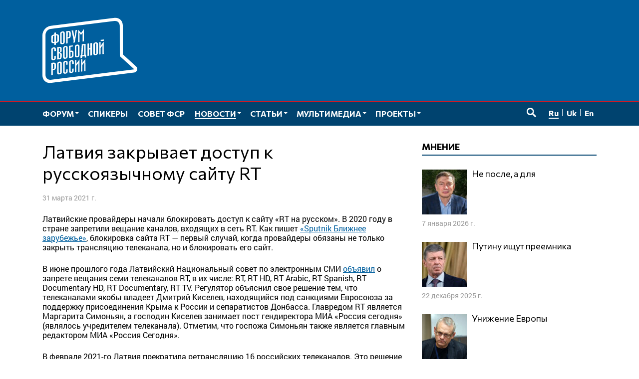

--- FILE ---
content_type: text/html; charset=UTF-8
request_url: https://www.forumfreerussia.org/news/2021-03-31/latviya-zakryvaet-dostup-k-russkoyazychnomu-sajtu-rt
body_size: 14462
content:
<!doctype html>
<html class="no-js" lang="ru-RU" xmlns:fb="http://ogp.me/ns/fb#" xmlns:og="http://ogp.me/ns#" >
<head>
	<meta charset="UTF-8">
	<meta name="viewport" content="width=device-width, initial-scale=1">
	<link rel="profile" href="http://gmpg.org/xfn/11">
	<title>Латвия закрывает доступ к русскоязычному сайту RT &#8212; Форум свободной России</title>
<meta name='robots' content='max-image-preview:large' />
	<meta name="twitter:card" content="summary">
	<meta name="twitter:site" content="@forumfreerussia">
	<meta name="twitter:creator" content="@forumfreerussia">
	<meta name="twitter:title" content="Латвия закрывает доступ к русскоязычному сайту RT"/>
	<meta name="twitter:image" content="https://www.forumfreerussia.org/wp-content/themes/forumfreerussia2018/img/forumfreerussia.png"/>
	<meta name="twitter:url" content="https://www.forumfreerussia.org/news/2021-03-31/latviya-zakryvaet-dostup-k-russkoyazychnomu-sajtu-rt"/>
	<meta name="twitter:description" content="Латвийские провайдеры начали блокировать доступ к сайту «RT на русском». В 2020 году в стране запретили вещание каналов, входящих в сеть RT. Как пишет «Sputnik…"/>
	<meta name="twitter:widgets:csp" content="on">
	<meta property="fb:admins" content="653401831466013"/>
	<meta property="og:title" content="Латвия закрывает доступ к русскоязычному сайту RT"/>
	<meta property="og:type" content="article"/>
	<meta property="og:image" content="https://www.forumfreerussia.org/wp-content/themes/forumfreerussia2018/img/forumfreerussia.png"/>
	<meta property="og:image:width"		content="600" />
	<meta property="og:image:height"		content="315" />
	<meta property="og:url" content="https://www.forumfreerussia.org/news/2021-03-31/latviya-zakryvaet-dostup-k-russkoyazychnomu-sajtu-rt"/>
	<meta property="og:site_name" content="Форум свободной России"/>
	<meta property="og:description" content="Латвийские провайдеры начали блокировать доступ к сайту «RT на русском». В 2020 году в стране запретили вещание каналов, входящих в сеть RT. Как пишет «Sputnik…"/>
<style id='wp-img-auto-sizes-contain-inline-css' type='text/css'>
img:is([sizes=auto i],[sizes^="auto," i]){contain-intrinsic-size:3000px 1500px}
/*# sourceURL=wp-img-auto-sizes-contain-inline-css */
</style>
<link rel='stylesheet' id='fotorama.css-css' href='https://www.forumfreerussia.org/wp-content/plugins/fotorama/fotorama.css?ver=6.9' type='text/css' media='all' />
<link rel='stylesheet' id='fotorama-wp.css-css' href='https://www.forumfreerussia.org/wp-content/plugins/fotorama/fotorama-wp.css?ver=6.9' type='text/css' media='all' />
<link rel='stylesheet' id='sgr-css' href='https://www.forumfreerussia.org/wp-content/plugins/simple-google-recaptcha/sgr.css?ver=1663415546' type='text/css' media='all' />
<style id='wp-block-library-inline-css' type='text/css'>
:root{--wp-block-synced-color:#7a00df;--wp-block-synced-color--rgb:122,0,223;--wp-bound-block-color:var(--wp-block-synced-color);--wp-editor-canvas-background:#ddd;--wp-admin-theme-color:#007cba;--wp-admin-theme-color--rgb:0,124,186;--wp-admin-theme-color-darker-10:#006ba1;--wp-admin-theme-color-darker-10--rgb:0,107,160.5;--wp-admin-theme-color-darker-20:#005a87;--wp-admin-theme-color-darker-20--rgb:0,90,135;--wp-admin-border-width-focus:2px}@media (min-resolution:192dpi){:root{--wp-admin-border-width-focus:1.5px}}.wp-element-button{cursor:pointer}:root .has-very-light-gray-background-color{background-color:#eee}:root .has-very-dark-gray-background-color{background-color:#313131}:root .has-very-light-gray-color{color:#eee}:root .has-very-dark-gray-color{color:#313131}:root .has-vivid-green-cyan-to-vivid-cyan-blue-gradient-background{background:linear-gradient(135deg,#00d084,#0693e3)}:root .has-purple-crush-gradient-background{background:linear-gradient(135deg,#34e2e4,#4721fb 50%,#ab1dfe)}:root .has-hazy-dawn-gradient-background{background:linear-gradient(135deg,#faaca8,#dad0ec)}:root .has-subdued-olive-gradient-background{background:linear-gradient(135deg,#fafae1,#67a671)}:root .has-atomic-cream-gradient-background{background:linear-gradient(135deg,#fdd79a,#004a59)}:root .has-nightshade-gradient-background{background:linear-gradient(135deg,#330968,#31cdcf)}:root .has-midnight-gradient-background{background:linear-gradient(135deg,#020381,#2874fc)}:root{--wp--preset--font-size--normal:16px;--wp--preset--font-size--huge:42px}.has-regular-font-size{font-size:1em}.has-larger-font-size{font-size:2.625em}.has-normal-font-size{font-size:var(--wp--preset--font-size--normal)}.has-huge-font-size{font-size:var(--wp--preset--font-size--huge)}.has-text-align-center{text-align:center}.has-text-align-left{text-align:left}.has-text-align-right{text-align:right}.has-fit-text{white-space:nowrap!important}#end-resizable-editor-section{display:none}.aligncenter{clear:both}.items-justified-left{justify-content:flex-start}.items-justified-center{justify-content:center}.items-justified-right{justify-content:flex-end}.items-justified-space-between{justify-content:space-between}.screen-reader-text{border:0;clip-path:inset(50%);height:1px;margin:-1px;overflow:hidden;padding:0;position:absolute;width:1px;word-wrap:normal!important}.screen-reader-text:focus{background-color:#ddd;clip-path:none;color:#444;display:block;font-size:1em;height:auto;left:5px;line-height:normal;padding:15px 23px 14px;text-decoration:none;top:5px;width:auto;z-index:100000}html :where(.has-border-color){border-style:solid}html :where([style*=border-top-color]){border-top-style:solid}html :where([style*=border-right-color]){border-right-style:solid}html :where([style*=border-bottom-color]){border-bottom-style:solid}html :where([style*=border-left-color]){border-left-style:solid}html :where([style*=border-width]){border-style:solid}html :where([style*=border-top-width]){border-top-style:solid}html :where([style*=border-right-width]){border-right-style:solid}html :where([style*=border-bottom-width]){border-bottom-style:solid}html :where([style*=border-left-width]){border-left-style:solid}html :where(img[class*=wp-image-]){height:auto;max-width:100%}:where(figure){margin:0 0 1em}html :where(.is-position-sticky){--wp-admin--admin-bar--position-offset:var(--wp-admin--admin-bar--height,0px)}@media screen and (max-width:600px){html :where(.is-position-sticky){--wp-admin--admin-bar--position-offset:0px}}

/*# sourceURL=wp-block-library-inline-css */
</style><style id='global-styles-inline-css' type='text/css'>
:root{--wp--preset--aspect-ratio--square: 1;--wp--preset--aspect-ratio--4-3: 4/3;--wp--preset--aspect-ratio--3-4: 3/4;--wp--preset--aspect-ratio--3-2: 3/2;--wp--preset--aspect-ratio--2-3: 2/3;--wp--preset--aspect-ratio--16-9: 16/9;--wp--preset--aspect-ratio--9-16: 9/16;--wp--preset--color--black: #000000;--wp--preset--color--cyan-bluish-gray: #abb8c3;--wp--preset--color--white: #ffffff;--wp--preset--color--pale-pink: #f78da7;--wp--preset--color--vivid-red: #cf2e2e;--wp--preset--color--luminous-vivid-orange: #ff6900;--wp--preset--color--luminous-vivid-amber: #fcb900;--wp--preset--color--light-green-cyan: #7bdcb5;--wp--preset--color--vivid-green-cyan: #00d084;--wp--preset--color--pale-cyan-blue: #8ed1fc;--wp--preset--color--vivid-cyan-blue: #0693e3;--wp--preset--color--vivid-purple: #9b51e0;--wp--preset--gradient--vivid-cyan-blue-to-vivid-purple: linear-gradient(135deg,rgb(6,147,227) 0%,rgb(155,81,224) 100%);--wp--preset--gradient--light-green-cyan-to-vivid-green-cyan: linear-gradient(135deg,rgb(122,220,180) 0%,rgb(0,208,130) 100%);--wp--preset--gradient--luminous-vivid-amber-to-luminous-vivid-orange: linear-gradient(135deg,rgb(252,185,0) 0%,rgb(255,105,0) 100%);--wp--preset--gradient--luminous-vivid-orange-to-vivid-red: linear-gradient(135deg,rgb(255,105,0) 0%,rgb(207,46,46) 100%);--wp--preset--gradient--very-light-gray-to-cyan-bluish-gray: linear-gradient(135deg,rgb(238,238,238) 0%,rgb(169,184,195) 100%);--wp--preset--gradient--cool-to-warm-spectrum: linear-gradient(135deg,rgb(74,234,220) 0%,rgb(151,120,209) 20%,rgb(207,42,186) 40%,rgb(238,44,130) 60%,rgb(251,105,98) 80%,rgb(254,248,76) 100%);--wp--preset--gradient--blush-light-purple: linear-gradient(135deg,rgb(255,206,236) 0%,rgb(152,150,240) 100%);--wp--preset--gradient--blush-bordeaux: linear-gradient(135deg,rgb(254,205,165) 0%,rgb(254,45,45) 50%,rgb(107,0,62) 100%);--wp--preset--gradient--luminous-dusk: linear-gradient(135deg,rgb(255,203,112) 0%,rgb(199,81,192) 50%,rgb(65,88,208) 100%);--wp--preset--gradient--pale-ocean: linear-gradient(135deg,rgb(255,245,203) 0%,rgb(182,227,212) 50%,rgb(51,167,181) 100%);--wp--preset--gradient--electric-grass: linear-gradient(135deg,rgb(202,248,128) 0%,rgb(113,206,126) 100%);--wp--preset--gradient--midnight: linear-gradient(135deg,rgb(2,3,129) 0%,rgb(40,116,252) 100%);--wp--preset--font-size--small: 13px;--wp--preset--font-size--medium: 20px;--wp--preset--font-size--large: 36px;--wp--preset--font-size--x-large: 42px;--wp--preset--spacing--20: 0.44rem;--wp--preset--spacing--30: 0.67rem;--wp--preset--spacing--40: 1rem;--wp--preset--spacing--50: 1.5rem;--wp--preset--spacing--60: 2.25rem;--wp--preset--spacing--70: 3.38rem;--wp--preset--spacing--80: 5.06rem;--wp--preset--shadow--natural: 6px 6px 9px rgba(0, 0, 0, 0.2);--wp--preset--shadow--deep: 12px 12px 50px rgba(0, 0, 0, 0.4);--wp--preset--shadow--sharp: 6px 6px 0px rgba(0, 0, 0, 0.2);--wp--preset--shadow--outlined: 6px 6px 0px -3px rgb(255, 255, 255), 6px 6px rgb(0, 0, 0);--wp--preset--shadow--crisp: 6px 6px 0px rgb(0, 0, 0);}:where(.is-layout-flex){gap: 0.5em;}:where(.is-layout-grid){gap: 0.5em;}body .is-layout-flex{display: flex;}.is-layout-flex{flex-wrap: wrap;align-items: center;}.is-layout-flex > :is(*, div){margin: 0;}body .is-layout-grid{display: grid;}.is-layout-grid > :is(*, div){margin: 0;}:where(.wp-block-columns.is-layout-flex){gap: 2em;}:where(.wp-block-columns.is-layout-grid){gap: 2em;}:where(.wp-block-post-template.is-layout-flex){gap: 1.25em;}:where(.wp-block-post-template.is-layout-grid){gap: 1.25em;}.has-black-color{color: var(--wp--preset--color--black) !important;}.has-cyan-bluish-gray-color{color: var(--wp--preset--color--cyan-bluish-gray) !important;}.has-white-color{color: var(--wp--preset--color--white) !important;}.has-pale-pink-color{color: var(--wp--preset--color--pale-pink) !important;}.has-vivid-red-color{color: var(--wp--preset--color--vivid-red) !important;}.has-luminous-vivid-orange-color{color: var(--wp--preset--color--luminous-vivid-orange) !important;}.has-luminous-vivid-amber-color{color: var(--wp--preset--color--luminous-vivid-amber) !important;}.has-light-green-cyan-color{color: var(--wp--preset--color--light-green-cyan) !important;}.has-vivid-green-cyan-color{color: var(--wp--preset--color--vivid-green-cyan) !important;}.has-pale-cyan-blue-color{color: var(--wp--preset--color--pale-cyan-blue) !important;}.has-vivid-cyan-blue-color{color: var(--wp--preset--color--vivid-cyan-blue) !important;}.has-vivid-purple-color{color: var(--wp--preset--color--vivid-purple) !important;}.has-black-background-color{background-color: var(--wp--preset--color--black) !important;}.has-cyan-bluish-gray-background-color{background-color: var(--wp--preset--color--cyan-bluish-gray) !important;}.has-white-background-color{background-color: var(--wp--preset--color--white) !important;}.has-pale-pink-background-color{background-color: var(--wp--preset--color--pale-pink) !important;}.has-vivid-red-background-color{background-color: var(--wp--preset--color--vivid-red) !important;}.has-luminous-vivid-orange-background-color{background-color: var(--wp--preset--color--luminous-vivid-orange) !important;}.has-luminous-vivid-amber-background-color{background-color: var(--wp--preset--color--luminous-vivid-amber) !important;}.has-light-green-cyan-background-color{background-color: var(--wp--preset--color--light-green-cyan) !important;}.has-vivid-green-cyan-background-color{background-color: var(--wp--preset--color--vivid-green-cyan) !important;}.has-pale-cyan-blue-background-color{background-color: var(--wp--preset--color--pale-cyan-blue) !important;}.has-vivid-cyan-blue-background-color{background-color: var(--wp--preset--color--vivid-cyan-blue) !important;}.has-vivid-purple-background-color{background-color: var(--wp--preset--color--vivid-purple) !important;}.has-black-border-color{border-color: var(--wp--preset--color--black) !important;}.has-cyan-bluish-gray-border-color{border-color: var(--wp--preset--color--cyan-bluish-gray) !important;}.has-white-border-color{border-color: var(--wp--preset--color--white) !important;}.has-pale-pink-border-color{border-color: var(--wp--preset--color--pale-pink) !important;}.has-vivid-red-border-color{border-color: var(--wp--preset--color--vivid-red) !important;}.has-luminous-vivid-orange-border-color{border-color: var(--wp--preset--color--luminous-vivid-orange) !important;}.has-luminous-vivid-amber-border-color{border-color: var(--wp--preset--color--luminous-vivid-amber) !important;}.has-light-green-cyan-border-color{border-color: var(--wp--preset--color--light-green-cyan) !important;}.has-vivid-green-cyan-border-color{border-color: var(--wp--preset--color--vivid-green-cyan) !important;}.has-pale-cyan-blue-border-color{border-color: var(--wp--preset--color--pale-cyan-blue) !important;}.has-vivid-cyan-blue-border-color{border-color: var(--wp--preset--color--vivid-cyan-blue) !important;}.has-vivid-purple-border-color{border-color: var(--wp--preset--color--vivid-purple) !important;}.has-vivid-cyan-blue-to-vivid-purple-gradient-background{background: var(--wp--preset--gradient--vivid-cyan-blue-to-vivid-purple) !important;}.has-light-green-cyan-to-vivid-green-cyan-gradient-background{background: var(--wp--preset--gradient--light-green-cyan-to-vivid-green-cyan) !important;}.has-luminous-vivid-amber-to-luminous-vivid-orange-gradient-background{background: var(--wp--preset--gradient--luminous-vivid-amber-to-luminous-vivid-orange) !important;}.has-luminous-vivid-orange-to-vivid-red-gradient-background{background: var(--wp--preset--gradient--luminous-vivid-orange-to-vivid-red) !important;}.has-very-light-gray-to-cyan-bluish-gray-gradient-background{background: var(--wp--preset--gradient--very-light-gray-to-cyan-bluish-gray) !important;}.has-cool-to-warm-spectrum-gradient-background{background: var(--wp--preset--gradient--cool-to-warm-spectrum) !important;}.has-blush-light-purple-gradient-background{background: var(--wp--preset--gradient--blush-light-purple) !important;}.has-blush-bordeaux-gradient-background{background: var(--wp--preset--gradient--blush-bordeaux) !important;}.has-luminous-dusk-gradient-background{background: var(--wp--preset--gradient--luminous-dusk) !important;}.has-pale-ocean-gradient-background{background: var(--wp--preset--gradient--pale-ocean) !important;}.has-electric-grass-gradient-background{background: var(--wp--preset--gradient--electric-grass) !important;}.has-midnight-gradient-background{background: var(--wp--preset--gradient--midnight) !important;}.has-small-font-size{font-size: var(--wp--preset--font-size--small) !important;}.has-medium-font-size{font-size: var(--wp--preset--font-size--medium) !important;}.has-large-font-size{font-size: var(--wp--preset--font-size--large) !important;}.has-x-large-font-size{font-size: var(--wp--preset--font-size--x-large) !important;}
/*# sourceURL=global-styles-inline-css */
</style>

<style id='classic-theme-styles-inline-css' type='text/css'>
/*! This file is auto-generated */
.wp-block-button__link{color:#fff;background-color:#32373c;border-radius:9999px;box-shadow:none;text-decoration:none;padding:calc(.667em + 2px) calc(1.333em + 2px);font-size:1.125em}.wp-block-file__button{background:#32373c;color:#fff;text-decoration:none}
/*# sourceURL=/wp-includes/css/classic-themes.min.css */
</style>
<link rel='stylesheet' id='responsive-lightbox-nivo-css' href='https://www.forumfreerussia.org/wp-content/plugins/responsive-lightbox/assets/nivo/nivo-lightbox.min.css?ver=1.3.1' type='text/css' media='all' />
<link rel='stylesheet' id='responsive-lightbox-nivo-default-css' href='https://www.forumfreerussia.org/wp-content/plugins/responsive-lightbox/assets/nivo/themes/default/default.css?ver=1.3.1' type='text/css' media='all' />
<link rel='stylesheet' id='wp-polls-css' href='https://www.forumfreerussia.org/wp-content/plugins/wp-polls/polls-css.css?ver=2.77.3' type='text/css' media='all' />
<style id='wp-polls-inline-css' type='text/css'>
.wp-polls .pollbar {
	margin: 1px;
	font-size: 14px;
	line-height: 16px;
	height: 16px;
	background: #005f9e;
	border: 1px solid #005f9e;
}

/*# sourceURL=wp-polls-inline-css */
</style>
<link rel='stylesheet' id='forumfreerussia-style-css' href='https://www.forumfreerussia.org/wp-content/themes/forumfreerussia2018/style.css?ver=20240113' type='text/css' media='all' />
<script type="text/javascript" src="https://www.forumfreerussia.org/wp-content/themes/forumfreerussia2018/js/jquery.min.js?ver=1.12.4" id="jquery-js"></script>
<script type="text/javascript" src="https://www.forumfreerussia.org/wp-content/plugins/fotorama/fotorama.js?ver=6.9" id="fotorama.js-js"></script>
<script type="text/javascript" src="https://www.forumfreerussia.org/wp-content/plugins/fotoramaDefaults.js?ver=6.9" id="fotoramaDefaults.js-js"></script>
<script type="text/javascript" src="https://www.forumfreerussia.org/wp-content/plugins/fotorama/fotorama-wp.js?ver=6.9" id="fotorama-wp.js-js"></script>
<script type="text/javascript" id="sgr-js-extra">
/* <![CDATA[ */
var sgr = {"sgr_site_key":"6LfiIToUAAAAAKyUkXl4UkFiCkSU1na6t0lgs7AA"};
//# sourceURL=sgr-js-extra
/* ]]> */
</script>
<script type="text/javascript" src="https://www.forumfreerussia.org/wp-content/plugins/simple-google-recaptcha/sgr.js?ver=1663415546" id="sgr-js"></script>
<script type="text/javascript" src="https://www.forumfreerussia.org/wp-content/plugins/responsive-lightbox/assets/nivo/nivo-lightbox.min.js?ver=1.3.1" id="responsive-lightbox-nivo-js"></script>
<script type="text/javascript" src="https://www.forumfreerussia.org/wp-includes/js/underscore.min.js?ver=1.13.7" id="underscore-js"></script>
<script type="text/javascript" src="https://www.forumfreerussia.org/wp-content/plugins/responsive-lightbox/assets/infinitescroll/infinite-scroll.pkgd.min.js?ver=4.0.1" id="responsive-lightbox-infinite-scroll-js"></script>
<script type="text/javascript" id="responsive-lightbox-js-before">
/* <![CDATA[ */
var rlArgs = {"script":"nivo","selector":"lightbox","customEvents":"","activeGalleries":true,"effect":"fade","clickOverlayToClose":true,"keyboardNav":true,"errorMessage":"The requested content cannot be loaded. Please try again later.","woocommerce_gallery":false,"ajaxurl":"https:\/\/www.forumfreerussia.org\/wp-admin\/admin-ajax.php","nonce":"01223324e7","preview":false,"postId":24730,"scriptExtension":false};

//# sourceURL=responsive-lightbox-js-before
/* ]]> */
</script>
<script type="text/javascript" src="https://www.forumfreerussia.org/wp-content/plugins/responsive-lightbox/js/front.js?ver=2.5.5" id="responsive-lightbox-js"></script>
<link rel="icon" href="https://www.forumfreerussia.org/wp-content/uploads/2023/03/cropped-site-icon-90x90.png" sizes="32x32" />
<link rel="icon" href="https://www.forumfreerussia.org/wp-content/uploads/2023/03/cropped-site-icon-250x250.png" sizes="192x192" />
<link rel="apple-touch-icon" href="https://www.forumfreerussia.org/wp-content/uploads/2023/03/cropped-site-icon-250x250.png" />
<meta name="msapplication-TileImage" content="https://www.forumfreerussia.org/wp-content/uploads/2023/03/cropped-site-icon-355x355.png" />
</head>

<body class="wp-singular post-template-default single single-post postid-24730 single-format-standard wp-theme-forumfreerussia2018">
	<!-- Global site tag (gtag.js) - Google Analytics -->
	<script async
	src="https://www.googletagmanager.com/gtag/js?id=UA-129547895-1"></script>
	<script>
	  window.dataLayer = window.dataLayer || [];
	  function gtag(){dataLayer.push(arguments);}
	  gtag('js', new Date());

	  gtag('config', 'UA-129547895-1');
	</script>
	<a class="skip-link screen-reader-text" href="#content">Перейти к содержимому</a>
	<span id="svgs" aria-hidden="true" style="display:block;width:0;height:0;overflow:hidden;">
			<svg version="1.1" id="ffr-logo_svg" xmlns="http://www.w3.org/2000/svg" xmlns:xlink="http://www.w3.org/1999/xlink" x="0" y="0" viewBox="0 0 390.1 268.4" xml:space="preserve"><style>.st0{fill:#fff}</style><g id="Слой_2_1_"><g id="Слой_1-2"><path class="st0" d="M318 33c0-12.3-9.7-21.2-21.6-19.7L34 46c-11.9 1.5-21.4 12.6-21.4 24.9v164.5c0 12.3 9.7 21.2 21.6 19.7l252.5-31.4 91.2-11.4-46.2-42.1-13.5-12.4v-1.6L318 33zM34 268.2c-18.8 2.3-34-11.5-34-31.1V72.6C0 53 15.3 35.3 34.1 32.9L296.6.3c18.8-2.3 34 11.5 34 31v119.2l55.1 50.3c9 8.2 3.5 23.1-9.5 24.7l-81.6 10.1L34 268.2z"/><defs><path id="SVGID_1_" d="M318 33c0-12.3-9.7-21.2-21.6-19.7L34 46c-11.9 1.5-21.4 12.6-21.4 24.9v164.5c0 12.3 9.7 21.2 21.6 19.7l252.5-31.4 91.2-11.4-46.2-42.1-13.5-12.4v-1.6L318 33zM34 268.2c-18.8 2.3-34-11.5-34-31.1V72.6C0 53 15.3 35.3 34.1 32.9L296.6.3c18.8-2.3 34 11.5 34 31v119.2l55.1 50.3c9 8.2 3.5 23.1-9.5 24.7l-81.6 10.1L34 268.2z"/></defs><clipPath id="SVGID_2_"><use xlink:href="#SVGID_1_" overflow="visible"/></clipPath><path class="st0" d="M170.5 46.6v50.6l-5.4.7c0-4.7.1-30.6.2-31.7l.2-4.9-6.7 9.1-6.8-7.2.2 4.5c0 1.2.2 27.7.2 31.9l-5.4.7V49.5l11.9 13.1 11.6-16zM36.4 236.2v-50.5l7.5-.9c4.2-.5 7.1 0 8.8 1.2s2.6 3.4 2.6 6.8V204c0 4-1 6.8-2.9 8.4s-4.9 2.7-9 3.1l-.6.1v19.9l-6.4.7zm6.4-25.5l.7-.1c1.2-.1 2.3-.4 3.4-.8s1.9-1.5 1.9-2.7v-12.3c0-2.2-.3-4.1-1.5-4.7-1.3-.6-2.7-.7-4-.3l-.5 20.9zm24.2 14c-.1 1.1.2 2.1.8 3 .6.6 1.5.8 2.3.6.8 0 1.6-.4 2.2-1.1.6-.9.8-2 .7-3.1V189c.1-1.1-.2-2.1-.8-3-.6-.6-1.5-.8-2.3-.6-.9 0-1.7.4-2.2 1.1-.6.9-.8 2-.8 3.1v35.1h.1zm-6.4-34.8c-.1-3.4 1.8-6.6 5-8 1.4-.7 2.9-1.1 4.5-1.3 2.2-.4 4.5 0 6.5.9 1.8.9 2.8 2.7 2.9 5.9v36.4c-.1 3.2-1.2 5.4-3 6.8-3.2 2.3-7.2 3.1-11 2.4-1.4-.3-2.6-1-3.5-2-1-1.3-1.5-3-1.4-4.7v-36.4zm37 3.7V186c.1-1.1-.2-2.1-.8-3-.6-.6-1.5-.8-2.3-.6-.9 0-1.7.4-2.2 1.1-.6.9-.8 2-.8 3.1v35.2c-.1 1.1.2 2.1.8 3 .6.6 1.5.8 2.3.6.8 0 1.6-.4 2.2-1.1.6-.9.8-2 .7-3.1v-8.4l6.4-.8v8.9c-.1 3.2-1.1 5.4-3 6.8-1.9 1.4-4.2 2.3-6.5 2.5-1.5.2-3 .1-4.5-.2-1.3-.3-2.5-1-3.4-2-1-1.3-1.5-3-1.4-4.7v-36.5c-.1-1.8.4-3.6 1.4-5.1.9-1.3 2.1-2.3 3.5-2.9 1.4-.7 2.9-1.1 4.5-1.3 2.2-.4 4.5 0 6.5.9 1.8.9 2.8 2.8 2.9 5.9v8.4l-6.3.9zm24.6-3V183c.1-1.1-.2-2.1-.8-3-.6-.6-1.5-.8-2.3-.6-.9 0-1.7.4-2.2 1.1-.6.9-.9 2-.8 3.1v35.1c-.1 1.1.2 2.1.8 3 .6.6 1.5.8 2.3.6.8 0 1.6-.4 2.2-1.1.6-.9.8-2 .7-3.1v-8.4l6.4-.8v9c-.1 3.2-1.2 5.4-3 6.8-3.2 2.3-7.2 3.1-11 2.4-1.3-.3-2.5-1-3.4-2-1-1.3-1.5-3-1.4-4.6V184c-.1-3.4 1.8-6.6 5-8 1.4-.7 3-1.1 4.5-1.3 2.2-.4 4.5 0 6.5.9 1.8.9 2.8 2.7 2.9 5.9v8.4l-6.4.8v-.1zm30-18.9l.4 50.6-5.4.7v-36.2l-7.6 10.6V224l-5.4.6V174l5.4-.6V189l12.6-17.3zm24.5-3l.4 50.6-5.4.6v-36.2l-7.6 10.6V221l-5.4.6V171l5.4-.6V186l12.7-17.1v-.2zm-127.9-31v-7.2c.1-1.1-.2-2.1-.8-3-.6-.6-1.5-.8-2.3-.6-.9 0-1.7.4-2.2 1.1-.6.9-.8 2-.8 3.1v35.1c-.1 1.1.2 2.1.8 3 .6.6 1.5.8 2.3.6.8 0 1.6-.4 2.2-1.1.6-.9.8-2 .7-3.1v-8.4l6.4-.8v8.9c-.1 3.2-1.1 5.4-3 6.8-1.9 1.4-4.2 2.3-6.5 2.5-1.5.2-3 .2-4.5-.2-1.3-.3-2.5-1-3.4-2-1-1.3-1.5-3-1.4-4.7v-36.4c-.1-3.4 1.8-6.6 5-8 1.4-.7 2.9-1.1 4.5-1.3 2.2-.4 4.5 0 6.5.9 1.8.9 2.8 2.7 2.9 5.9v8l-6.4.9zm18.2 4l2.5-.3c1 0 2-.5 2.6-1.3.6-.9.9-2.1.8-3.2V129c.1-1.2-.2-2.4-.8-3.4-.7-.7-1.7-1-2.7-.8l-2.3.3-.1 16.6zm-6.4-20.4l10.4-1.2c3-.3 5 .3 6.3 1.6s2 3.3 2 6v8.2c.1 1.7-.5 3.3-1.7 4.5-1.3 1.2-2.9 2.1-4.7 2.6l.1 1.3c1.7.1 3.4.6 4.8 1.6 1 .7 1.6 2.3 1.6 5.1v8.2c.1 2.7-.6 5.4-2.1 7.7-1.6 2.1-4 3.5-6.6 3.7l-10.1 1.2v-50.5zm6.4 45l2.3-.3c1.1 0 2.1-.5 2.9-1.4.7-1.1 1.1-2.4.9-3.8V151c0-1.6-.3-2.6-1-3.3-.8-.7-1.9-1-3-.7l-2.1.2v19.1zm24.2-5.9c-.1 1.1.2 2.1.8 3 .6.6 1.5.8 2.3.6.8 0 1.6-.4 2.2-1.1.6-.9.8-2 .7-3.1v-35.1c.1-1.1-.2-2.1-.8-3-.6-.6-1.5-.8-2.3-.6-.9 0-1.7.4-2.2 1.1-.6.9-.8 2-.8 3.1l.1 35.1zm-6.4-34.8c-.1-3.4 1.8-6.6 5-8 1.4-.7 2.9-1.1 4.5-1.3 2.2-.4 4.5 0 6.5.9 1.7.9 2.8 2.7 2.9 5.9v36.4c-.1 3.2-1.2 5.4-3 6.8-1.9 1.4-4.2 2.3-6.6 2.5-1.5.2-3 .2-4.5-.2-1.3-.3-2.5-1-3.4-2-1-1.4-1.5-3-1.4-4.7v-36.3zm40-12v4.8l-9.3 1.1v16.2l.8-.1c4.2-.6 7.1-.2 9 .9s2.8 3.5 2.7 7.6v10.1c.2 2.7-.8 5.4-2.7 7.4-1.8 1.8-4.7 3-8.8 3.5l-7.3.9v-50.5l15.6-1.9zm-9.3 46.8h.7c1.4 0 2.8-.4 3.9-1.2 1.1-.9 1.4-2.6 1.4-4.9V143c.1-.9-.4-1.7-1.2-2.1-.8-.5-2.4-.5-4.3-.3l-.6.1v19.7h.1zm24.3-5.8c-.1 1.1.2 2.1.8 3 .6.6 1.5.8 2.4.6.8 0 1.6-.4 2.2-1.1.6-.9.8-2 .7-3.1v-35.1c.1-1.1-.2-2.1-.8-3-.6-.6-1.5-.8-2.3-.6-.9 0-1.7.4-2.2 1.1-.6.9-.8 2-.8 3.1v35.1zm-6.4-34.9c-.2-3.4 1.8-6.6 4.9-8 1.4-.7 3-1.1 4.5-1.3 2.2-.4 4.5 0 6.5.9 1.7.9 2.8 2.7 2.9 5.9v36.4c-.1 3.2-1.1 5.4-3 6.8-3.2 2.3-7.2 3.1-11 2.4-1.3-.3-2.5-1-3.4-2-1-1.3-1.5-3-1.4-4.7v-36.4zm44.1-12.4v45.1l2.3-.3v11.4l-6 .7v-6l-11.3 1.4v5.9l-6 .7v-11.3l1.3-.1c.6-1.4 1-2.9 1.3-4.5.2-.8.8-11.3 1.5-21.4l1.2-19.7 15.7-1.9zm-9.7 6.6l-2.3 28.7c0 2-.1 4.1-.4 6.1-.2 1.5-.6 3-1.2 4.3l-.5 1.1 7.8-.9v-39.7l-3.4.4zm23.8 11.6l5.6-.7v-19.9l6.4-.8v50.6l-6.4.8v-25.2l-5.6.7v25.2l-6.4.8v-50.6l6.4-.8v19.9zm24.1 20c-.1 1.1.2 2.1.8 3 .6.6 1.5.8 2.4.6.8 0 1.6-.4 2.2-1.1.6-.9.8-2 .7-3.1v-35.2c.1-1.1-.2-2.1-.8-3-.6-.6-1.5-.8-2.3-.6-.9 0-1.7.4-2.2 1.1-.6.9-.9 2-.8 3.1v35.2zm-6.4-34.9c-.1-3.4 1.8-6.6 5-8 1.4-.7 3-1.1 4.5-1.3 2.2-.4 4.5 0 6.5.9 1.8.9 2.8 2.7 2.9 5.9v36.4c-.1 3.2-1.1 5.4-3 6.8-3.2 2.3-7.2 3.1-11 2.4-1.3-.3-2.5-1-3.4-2-1-1.3-1.5-3-1.4-4.6l-.1-36.5zm42.6-12.1l.4 50.4-5.4.7v-36.1l-7.6 10.6v26.4l-5.4.6v-50.6l5.4-.6v15.8l12.6-17.2zm.5-9.2v5.4l-9.5 1.1-6.3-4.6 15.8-1.9zM55.2 60.6V68l.8-.1c4.3-.5 7.3-.1 9.1 1.2 1.8 1.3 2.7 3.4 2.7 6.8v16c0 4-1 6.8-2.9 8.3s-4.9 2.7-9 3.1l-.6.1v7.7l-6.4.8v-7.7l-.8.1c-4.2.6-7.2.2-9-.9s-2.7-3.5-2.7-7.6v-16c0-3.3.9-5.8 2.7-7.5s4.8-2.9 9.2-3.4l.6-.1v-7.4l6.3-.8zm6.1 17.2c0-1.9-.2-3.5-1.1-4.3s-2.5-1-4.4-.7l-.6.1v25.7l.7-.1c1.3-.1 2.5-.4 3.7-.9 1-.5 1.7-1.5 1.6-2.6.1-.1.1-17.2.1-17.2zM42.8 97c-.1 1 .4 1.9 1.3 2.2 1.3.4 2.8.5 4.2.2l.6-.1V73.6h-.7c-1.4 0-2.8.5-4 1.4-1 .9-1.3 2.6-1.3 4.8L42.8 97zm36.4 3.5c-.1 1.1.2 2.1.8 3 .6.6 1.5.8 2.3.6.9 0 1.6-.4 2.2-1.1.6-.9.8-2 .7-3.1V64.8c.1-1.1-.2-2.1-.8-3-.6-.6-1.5-.8-2.3-.6-.9 0-1.7.4-2.2 1.1-.6.9-.8 2-.8 3.1l.1 35.1zm-6.4-34.9c-.1-3.4 1.8-6.6 5-8 1.4-.7 3-1.1 4.5-1.3 2.2-.4 4.5 0 6.5.9 1.8.9 2.8 2.7 2.9 5.9v36.4c-.1 3.2-1.2 5.4-3 6.8-1.9 1.4-4.2 2.3-6.5 2.5-1.5.2-3 .1-4.5-.2-1.3-.3-2.5-1-3.4-2-1-1.4-1.5-3-1.4-4.7V65.6zm24.6 40.5V55.5l7.5-.9c4.2-.5 7.1-.1 8.8 1.2s2.6 3.4 2.6 6.8v11.2c0 4-1 6.8-2.9 8.4s-4.9 2.7-9 3.1l-.6.1v19.9l-6.4.8zm6.4-25.6l.7-.1c1.2-.1 2.3-.4 3.4-.8s1.9-1.5 1.9-2.7V64.6c0-2.2-.4-4-1.5-4.7-1.3-.6-2.7-.7-4-.3l-.5 20.9zM126.7 52l4 26.4h1.3l4.3-27.6 5.8-.7-9.2 51.7-5.6.7 1.3-7.8-8.6-41.9 6.7-.8z"/></g></g></svg>
			</span>
	<header id="masthead" class="site-header">
		<div class="main-header">
			<div class="site-branding">
									<p class="site-title"><a href="https://www.forumfreerussia.org/" rel="home">Форум свободной России</a></p>
									<p class="site-description">Форум свободной России (ФСР) был создан группой политиков, учёных, журналистов, деятелей культуры для того, чтобы объединить российских сторонников европейских демократических ценностей, где бы они ни жили &#8212; на родине или за рубежом.</p>
							</div><!-- .site-branding -->
			<div class="container">
				<div class="row">
					<div class="col-12">
						<div class="logo">
							<a href="https://www.forumfreerussia.org/"><div class="logo-ffr"><svg role="img" class="ffr-logo_svg"><use xlink:href="#ffr-logo_svg"></use></svg></div></a>
						</div>
					</div>
				</div>
			</div>
		</div>
		<nav id="primary-navigation" class="site-navigation primary-navigation main-navigation" role="navigation">
			<div class="container" >
				<div class="row">
					<div class="col-12">
						<button class="menu-toggle">Основное меню</button>
						<div class="primary-menu-container"><ul id="primary-menu" class="nav-menu"><li id="menu-item-537" class="menu-item menu-item-type-taxonomy menu-item-object-category menu-item-has-children menu-item-537"><a href="https://www.forumfreerussia.org/sections/main"><span>Форум</span></a>
<ul class="sub-menu">
	<li id="menu-item-49277" class="menu-item menu-item-type-post_type menu-item-object-page menu-item-49277"><a href="https://www.forumfreerussia.org/archives/forum-xiii"><span>Форум XIII</span></a></li>
	<li id="menu-item-55" class="menu-item menu-item-type-taxonomy menu-item-object-category menu-item-55"><a href="https://www.forumfreerussia.org/sections/main/important"><span>Новости Форума</span></a></li>
	<li id="menu-item-3821" class="menu-item menu-item-type-taxonomy menu-item-object-category menu-item-3821"><a href="https://www.forumfreerussia.org/sections/documents"><span>Документы</span></a></li>
	<li id="menu-item-3474" class="menu-item menu-item-type-post_type menu-item-object-page menu-item-3474"><a href="https://www.forumfreerussia.org/o-forume"><span>О Форуме</span></a></li>
	<li id="menu-item-4119" class="menu-item menu-item-type-post_type menu-item-object-page menu-item-has-children menu-item-4119"><a href="https://www.forumfreerussia.org/archives"><span>Архив форумов</span></a>
	<ul class="sub-menu">
		<li id="menu-item-46611" class="menu-item menu-item-type-post_type menu-item-object-page menu-item-46611"><a href="https://www.forumfreerussia.org/archives/forum-awcvi"><span>Конференция: «Антипутинская коалиция. Условия победы и ликвидации путинского режима»</span></a></li>
		<li id="menu-item-43523" class="menu-item menu-item-type-post_type menu-item-object-page menu-item-43523"><a href="https://www.forumfreerussia.org/archives/forum-xii"><span>Форум XII</span></a></li>
		<li id="menu-item-39406" class="menu-item menu-item-type-post_type menu-item-object-page menu-item-39406"><a href="https://www.forumfreerussia.org/archives/forum-awcv"><span>5-я Антивоенная конференция</span></a></li>
		<li id="menu-item-33678" class="menu-item menu-item-type-post_type menu-item-object-page menu-item-33678"><a href="https://www.forumfreerussia.org/archives/forum-awciv"><span>IV Антивоенная конференция</span></a></li>
		<li id="menu-item-32544" class="menu-item menu-item-type-post_type menu-item-object-page menu-item-32544"><a href="https://www.forumfreerussia.org/archives/forum-awciii"><span>III Антивоенная конференция</span></a></li>
	</ul>
</li>
	<li id="menu-item-4165" class="menu-item menu-item-type-post_type menu-item-object-page menu-item-4165"><a href="https://www.forumfreerussia.org/kontakty"><span>Контакты</span></a></li>
	<li id="menu-item-37298" class="menu-item menu-item-type-post_type menu-item-object-page menu-item-37298"><a href="https://www.forumfreerussia.org/representations"><span>Региональные представительства</span></a></li>
</ul>
</li>
<li id="menu-item-3505" class="menu-item menu-item-type-taxonomy menu-item-object-group menu-item-3505"><a href="https://www.forumfreerussia.org/group/speakers"><span>Спикеры</span></a></li>
<li id="menu-item-40931" class="menu-item menu-item-type-post_type menu-item-object-page menu-item-40931"><a href="https://www.forumfreerussia.org/council"><span>Совет ФCР</span></a></li>
<li id="menu-item-54" class="menu-item menu-item-type-taxonomy menu-item-object-category current-post-ancestor current-menu-parent current-post-parent menu-item-has-children menu-item-54"><a href="https://www.forumfreerussia.org/sections/news"><span>Новости</span></a>
<ul class="sub-menu">
	<li id="menu-item-538" class="menu-item menu-item-type-taxonomy menu-item-object-category menu-item-538"><a href="https://www.forumfreerussia.org/sections/news/in-russia"><span>В России</span></a></li>
	<li id="menu-item-539" class="menu-item menu-item-type-taxonomy menu-item-object-category menu-item-539"><a href="https://www.forumfreerussia.org/sections/news/in-the-world"><span>В мире</span></a></li>
</ul>
</li>
<li id="menu-item-3822" class="menu-item menu-item-type-taxonomy menu-item-object-category menu-item-has-children menu-item-3822"><a href="https://www.forumfreerussia.org/sections/articles"><span>Статьи</span></a>
<ul class="sub-menu">
	<li id="menu-item-3824" class="menu-item menu-item-type-taxonomy menu-item-object-category menu-item-3824"><a href="https://www.forumfreerussia.org/sections/articles/opinions"><span>Мнение</span></a></li>
	<li id="menu-item-3823" class="menu-item menu-item-type-taxonomy menu-item-object-category menu-item-3823"><a href="https://www.forumfreerussia.org/sections/articles/interview"><span>Интервью</span></a></li>
</ul>
</li>
<li id="menu-item-3475" class="menu-item menu-item-type-taxonomy menu-item-object-category menu-item-has-children menu-item-3475"><a href="https://www.forumfreerussia.org/sections/multimedia"><span>Мультимедиа</span></a>
<ul class="sub-menu">
	<li id="menu-item-3477" class="menu-item menu-item-type-taxonomy menu-item-object-category menu-item-3477"><a href="https://www.forumfreerussia.org/sections/multimedia/photogallery"><span>Фотогалерея</span></a></li>
	<li id="menu-item-3476" class="menu-item menu-item-type-taxonomy menu-item-object-category menu-item-3476"><a href="https://www.forumfreerussia.org/sections/multimedia/video-ffr"><span>Видеогалерея</span></a></li>
</ul>
</li>
<li id="menu-item-4929" class="menu-item menu-item-type-post_type menu-item-object-page menu-item-has-children menu-item-4929"><a href="https://www.forumfreerussia.org/projects"><span>Проекты</span></a>
<ul class="sub-menu">
	<li id="menu-item-4930" class="menu-item menu-item-type-post_type menu-item-object-page menu-item-4930"><a href="https://www.forumfreerussia.org/projects/project-kr"><span>«Кадровый резерв»</span></a></li>
	<li id="menu-item-42907" class="menu-item menu-item-type-custom menu-item-object-custom menu-item-42907"><a href="https://www.spisok-putina.org/"><span>«Список Путина»</span></a></li>
</ul>
</li>
</ul></div>												<div class="search-toggle">
							<a href="#search-container" class="screen-reader-text" aria-expanded="false" aria-controls="search-container">Search</a>
						</div>
						<div class="lang-menu">
	<ul>
	<li class="lang-item lang-item-230 lang-item-ru current-lang lang-item-first"><a lang="ru-RU" hreflang="ru-RU" href="https://www.forumfreerussia.org/news/2021-03-31/latviya-zakryvaet-dostup-k-russkoyazychnomu-sajtu-rt" aria-current="true"><span>Ru</span></a></li>
	<li class="lang-item lang-item-1441 lang-item-uk no-translation"><a lang="uk" hreflang="uk" href="https://www.forumfreerussia.org/uk/"><span>Uk</span></a></li>
	<li class="lang-item lang-item-233 lang-item-en no-translation"><a lang="en-US" hreflang="en-US" href="https://www.forumfreerussia.org/en/"><span>En</span></a></li>
	</ul>
</div>
					</div>
				</div>
			</div>
			<div id="search-container" class="search-box-wrapper _hidden margin-right">
				<div class="container">
					<div class="row">
						<div class="col">
							<div class="search-box">
								<form role="search" method="get" id="searchform" class="searchform" action="https://www.forumfreerussia.org/">
									<label class="screen-reader-text" for="s">Найти:</label>
									<input type="text" value="" name="s" id="s" placeholder="Поиск..."/>
									<button type="submit" class="search-submit"></button>
								</form>
							</div>
						</div>
					</div>
				</div>
			</div>
		</nav>
	</header><!-- #masthead -->

	<div id="content" class="site-content">

	<div id="primary" class="content-area container">
		<main id="main" class="site-main">
			<article id="post-24730" class="post-24730 post type-post status-publish format-standard hentry category-news">
				<div class="row">
										<div class="col-lg-8">
					<div class="block__wrapper">
	<header class="entry-header">
		<h1 class="material__title">Латвия закрывает доступ к русскоязычному сайту RT</h1>	</header><!-- .entry-header -->
	<div class="metadata__block">
		<div class="metadata__content">
			<span class="material__date"><time class="entry-date published updated" datetime="2021-03-31T12:12:13+03:00">31 марта 2021 г.</time></date>
					</div>
	</div>

	<div class="entry-content">

		<p class="b-article__text">Латвийские провайдеры начали блокировать доступ к сайту «RT на русском». В 2020 году в стране запретили вещание каналов, входящих в сеть RT. Как пишет <a href="https://t.me/sputniklive/17583" target="_blank" rel="nofollow noopener">«Sputnik Ближнее зарубежье»</a>, блокировка сайта RT — первый случай, когда провайдеры обязаны не только закрыть трансляцию телеканала, но и блокировать его сайт.</p>
<p class="b-article__text">В июне прошлого года Латвийский Национальный совет по электронным СМИ <a href="https://www.kommersant.ru/doc/4398686">объявил</a> о запрете вещания семи телеканалов RT, в их числе: RT, RT HD, RT Arabic, RT Spanish, RT Documentary HD, RT Documentary, RT TV. Регулятор объяснил свое решение тем, что телеканалами якобы владеет Дмитрий Киселев, находящийся под санкциями Евросоюза за поддержку присоединения Крыма к России и сепаратистов Донбасса. Главредом RT является Маргарита Симоньян, а господин Киселев занимает пост гендиректора МИА «Россия сегодня» (являлось учредителем телеканала). Отметим, что госпожа Симоньян также является главным редактором МИА «Россия Сегодня».</p>
<p class="b-article__text">В феврале 2021-го Латвия прекратила ретрансляцию 16 российских телеканалов. Это решение было принято с целью «защиты латвийского информационного пространства». Запрет раскритиковали не только российские дипломаты, но и представители ООН и некоторые политические силы в самой Латвии.</p>
	</div><!-- .entry-content -->
	<div class="metadata__block">
		<div class="metadata__content">
			<div class="material__source_link">Источник: <span><a href="https://www.kommersant.ru/doc/4752189" target="_blank">Ъ</a></span></div>
		</div>
	</div>
</div>
					</div>
					<div class="col-lg-4">
							<div class="block__wrapper">
			<div class="block__title line-blue">Мнение</div>
		<div class="preview-material">
		<div class="preview-material__item ">
				<a href="https://www.forumfreerussia.org/articles/opinions/2026-01-07/ne-posle-a-dlya" class="preview-material__link" rel="bookmark">
					<div class="preview-material__img"><img width="90" height="90" src="https://www.forumfreerussia.org/wp-content/uploads/2024/03/01-38-690x398-1-90x90.jpg" class="attachment-thumbnail size-thumbnail wp-post-image" alt="" decoding="async" loading="lazy" /></div>
					<div class="preview-material__content">
						<span class="preview-material__title">Не после, а для</span>
					</div>
				</a>
				<div class="preview-material__content">
					<span class="preview-material__date"><time class="entry-date published updated" datetime="2026-01-07T15:11:53+03:00">7 января 2026 г.</time></span>
				</div>
			</div><div class="preview-material__item ">
				<a href="https://www.forumfreerussia.org/articles/opinions/2025-12-22/putinu-ishhut-preemnika" class="preview-material__link" rel="bookmark">
					<div class="preview-material__img"><img width="90" height="90" src="https://www.forumfreerussia.org/wp-content/uploads/2025/12/kto-takoj-dmitrij-kozak_cover-scaled-1-90x90.jpg" class="attachment-thumbnail size-thumbnail wp-post-image" alt="" decoding="async" loading="lazy" /></div>
					<div class="preview-material__content">
						<span class="preview-material__title">Путину ищут преемника</span>
					</div>
				</a>
				<div class="preview-material__content">
					<span class="preview-material__date"><time class="entry-date published updated" datetime="2025-12-22T12:24:31+03:00">22 декабря 2025 г.</time></span>
				</div>
			</div><div class="preview-material__item ">
				<a href="https://www.forumfreerussia.org/articles/opinions/2025-12-18/unizhenie-evropy" class="preview-material__link" rel="bookmark">
					<div class="preview-material__img"><img width="90" height="90" src="https://www.forumfreerussia.org/wp-content/uploads/2024/04/dsc_0402_1-90x90.jpg" class="attachment-thumbnail size-thumbnail wp-post-image" alt="" decoding="async" loading="lazy" /></div>
					<div class="preview-material__content">
						<span class="preview-material__title">Унижение Европы</span>
					</div>
				</a>
				<div class="preview-material__content">
					<span class="preview-material__date"><time class="entry-date published updated" datetime="2025-12-18T14:41:09+03:00">18 декабря 2025 г.</time></span>
				</div>
			</div><div class="preview-material__item ">
				<a href="https://www.forumfreerussia.org/articles/opinions/2025-12-17/u-normalnogo-cheloveka-czinizm-i-lozh-vsegda-mogut-vyzvat-tolko-beshenstvo" class="preview-material__link" rel="bookmark">
					<div class="preview-material__img"><img width="90" height="90" src="https://www.forumfreerussia.org/wp-content/uploads/2019/07/84_tn-90x90.jpg" class="attachment-thumbnail size-thumbnail wp-post-image" alt="" decoding="async" loading="lazy" /></div>
					<div class="preview-material__content">
						<span class="preview-material__title">У нормального человека цинизм и ложь всегда могут вызвать только бешенство</span>
					</div>
				</a>
				<div class="preview-material__content">
					<span class="preview-material__date"><time class="entry-date published updated" datetime="2025-12-17T14:06:13+03:00">17 декабря 2025 г.</time></span>
				</div>
			</div><div class="preview-material__item ">
				<a href="https://www.forumfreerussia.org/articles/opinions/2025-11-28/putin-poobeshhal-napast-na-evropu-chto-ponyatno-iz-rechi-fyurera" class="preview-material__link" rel="bookmark">
					<div class="preview-material__img"><img width="90" height="90" src="https://www.forumfreerussia.org/wp-content/uploads/2025/11/putin-poobeshhal-napast-na-evrop-90x90.jpg" class="attachment-thumbnail size-thumbnail wp-post-image" alt="" decoding="async" loading="lazy" /></div>
					<div class="preview-material__content">
						<span class="preview-material__title">ПУТИН ПООБЕЩАЛ НАПАСТЬ НА ЕВРОПУ. Что понятно из речи фюрера</span>
					</div>
				</a>
				<div class="preview-material__content">
					<span class="preview-material__date"><time class="entry-date published updated" datetime="2025-11-28T14:50:05+03:00">28 ноября 2025 г.</time></span>
				</div>
			</div>		</div>
	</div>
	<div class="block__wrapper">
		<div class="block__title line-blue">Видео</div>
		<div class="preview-material">
		<div class="preview-material__item small-gallery">
				<div class="video-label">Видео</div>
				<a href="https://www.forumfreerussia.org/multimedia/video-ffr/2023-10-27/live-pohoronnyj-marsh-dlya-putina-garri-kasparov" class="preview-material__link" rel="bookmark">
					<div class="preview-material__video">
						<div>
							<div class="arrow-bak"></div>
							<div class="arrow-right"></div>
						</div>
						<img width="400" height="225" src="https://www.forumfreerussia.org/wp-content/uploads/2023/10/live-pohoronnyj-marsh-dlya-putin-400x225.jpg" class="attachment-gallery-medium size-gallery-medium wp-post-image" alt="" decoding="async" loading="lazy" />
					</div>
					<div class="preview-material__content">
						<span class="preview-material__title">LIVE: Похоронный марш для Путина | Гарри Каспаров</span>
					</div>
				</a>
				<div class="preview-material__content">
					<span class="preview-material__date"><time class="entry-date published updated" datetime="2023-10-27T14:04:39+03:00">27 октября 2023 г.</time></span>
				</div>
			</div>		</div>
	</div>
		<div class="block__wrapper">
		<div class="block__title line-blue">Новости</div>
		<div class="preview-material">
		<div class="preview-material__item ">
					<div class="preview-material__content">
						<span class="preview-material__title"><a href="https://www.forumfreerussia.org/news/2026-01-16/velikobritaniya-otvergla-predlozhenie-franczii-i-italii-nachat-peregovory-s-putinym" class="preview-material__link" rel="bookmark">Великобритания отвергла предложение Франции и Италии начать переговоры с Путиным</a></span>
						<span class="preview-material__date"><time class="entry-date published updated" datetime="2026-01-16T11:00:28+03:00">16 января 2026 г.</time></span>
					</div>
			</div><div class="preview-material__item ">
					<div class="preview-material__content">
						<span class="preview-material__title"><a href="https://www.forumfreerussia.org/news/2026-01-16/vneshnetorgovyj-oborot-rossii-snizilsya-na-41-za-11-mesyaczev-2025-goda" class="preview-material__link" rel="bookmark">Внешнеторговый оборот России снизился на 4,1% за 11 месяцев 2025 года</a></span>
						<span class="preview-material__date"><time class="entry-date published updated" datetime="2026-01-16T10:54:38+03:00">16 января 2026 г.</time></span>
					</div>
			</div><div class="preview-material__item ">
					<div class="preview-material__content">
						<span class="preview-material__title"><a href="https://www.forumfreerussia.org/news/2026-01-16/lider-venesuelskoj-oppoziczii-mariya-korina-machado-vruchila-trampu-nobelevskuyu-premiyu-mira" class="preview-material__link" rel="bookmark">Лидер венесуэльской оппозиции Мария Корина Мачадо вручила Трампу Нобелевскую премию мира</a></span>
						<span class="preview-material__date"><time class="entry-date published updated" datetime="2026-01-16T10:52:33+03:00">16 января 2026 г.</time></span>
					</div>
			</div><div class="preview-material__item ">
					<div class="preview-material__content">
						<span class="preview-material__title"><a href="https://www.forumfreerussia.org/news/2026-01-16/ssha-vveli-sankczii-protiv-irana-za-podavlenie-protestov" class="preview-material__link" rel="bookmark">США ввели санкции против Ирана за подавление протестов</a></span>
						<span class="preview-material__date"><time class="entry-date published updated" datetime="2026-01-16T10:50:11+03:00">16 января 2026 г.</time></span>
					</div>
			</div><div class="preview-material__item ">
					<div class="preview-material__content">
						<span class="preview-material__title"><a href="https://www.forumfreerussia.org/news/2026-01-15/chetvert-byudzhetnyh-mest-v-vuzah-otdadut-uchastnikam-svo-i-ih-rodstvennikam" class="preview-material__link" rel="bookmark">Четверть бюджетных мест в вузах отдадут «участникам СВО» и их родственникам</a></span>
						<span class="preview-material__date"><time class="entry-date published updated" datetime="2026-01-15T15:58:01+03:00">15 января 2026 г.</time></span>
					</div>
			</div>			<div class="preview-material__item">
				<span class="all-materials__link"><a href="https://www.forumfreerussia.org/sections/news">Все новости</a></span>
			</div>
		</div>
	</div>
					</div>
									</div>
			</article><!-- #post-24730 -->
		</main><!-- #main -->
	</div><!-- #primary -->

	</div><!-- #content -->
	<div class="path">
		<div class="container">
			<div class="row">
				<div class="col">
					<div class="size"><a href="https://www.forumfreerussia.org/" rel="v:url" property="v:title">Главная</a> / <span typeof="v:Breadcrumb"><a rel="v:url" property="v:title" href="https://www.forumfreerussia.org/sections/news">Новости</a></span> / <span class="current">Латвия закрывает доступ к русскоязычному сайту RT</span></div>
				</div>
			</div>
		</div>
	</div>
	<footer class="site-footer">
		<div class="container">
		
<div class="row">
  <div class="col-lg-4 col-md-8 order-2 order-lg-1">
    <div class="footer__about">
      <div class="footer__title"><span>О нас</span></div>			<div class="textwidget"><p>Форум свободной России создан с целью объединить российских сторонников европейских демократических ценностей, где бы они ни жили.</p>
</div>
		    </div>
    <div class="footer__siteurl">
      <a href="https://www.forumfreerussia.org/">www.forumfreerussia.org</a>
    </div>
    <div class="footer__socials">
      <ul>
        <li><a href="https://www.facebook.com/forumfreerussia/" target="_blank" class="fb"></a></li>
        <li><a href="https://twitter.com/forumfreerussia" target="_blank" class="tw-x"></a></li>
        <li><a href="https://www.youtube.com/channel/UCvzEqIlwl5vTRPRERFdyfrg" target="_blank" class="yt"></a></li>
        <li><a href="https://t.me/forumfreerussia" class="tg" target="_blank"></a></li>
              </ul>
    </div>
  </div>
  <div class="col-lg-6 order-1 order-lg-3 order-lx-2 d-none d-sm-block">
    <div class="footer__title"><span>Темы</span></div><div class="tagcloud"><a href="https://www.forumfreerussia.org/tag/telegram" class="tag-cloud-link tag-link-129 tag-link-position-1" style="font-size: 11.333333333333pt;" aria-label="Telegram (6 элементов)">Telegram</a>
<a href="https://www.forumfreerussia.org/tag/analitika" class="tag-cloud-link tag-link-33 tag-link-position-2" style="font-size: 12.666666666667pt;" aria-label="Аналитика (8 элементов)">Аналитика</a>
<a href="https://www.forumfreerussia.org/tag/belyh" class="tag-cloud-link tag-link-71 tag-link-position-3" style="font-size: 9.3333333333333pt;" aria-label="Белых (4 элемента)">Белых</a>
<a href="https://www.forumfreerussia.org/tag/vybory-2018" class="tag-cloud-link tag-link-103 tag-link-position-4" style="font-size: 12.666666666667pt;" aria-label="Выборы 2018 (8 элементов)">Выборы 2018</a>
<a href="https://www.forumfreerussia.org/tag/delo-sedmoj-studii" class="tag-cloud-link tag-link-168 tag-link-position-5" style="font-size: 10.4pt;" aria-label="Дело &quot;Седьмой студии&quot; (5 элементов)">Дело &quot;Седьмой студии&quot;</a>
<a href="https://www.forumfreerussia.org/tag/espch" class="tag-cloud-link tag-link-169 tag-link-position-6" style="font-size: 12pt;" aria-label="ЕСПЧ (7 элементов)">ЕСПЧ</a>
<a href="https://www.forumfreerussia.org/tag/zakony" class="tag-cloud-link tag-link-189 tag-link-position-7" style="font-size: 13.333333333333pt;" aria-label="Законы (9 элементов)">Законы</a>
<a href="https://www.forumfreerussia.org/tag/krym" class="tag-cloud-link tag-link-15 tag-link-position-8" style="font-size: 13.333333333333pt;" aria-label="Крым (9 элементов)">Крым</a>
<a href="https://www.forumfreerussia.org/tag/olimpiada" class="tag-cloud-link tag-link-72 tag-link-position-9" style="font-size: 8pt;" aria-label="Олимпиада (3 элемента)">Олимпиада</a>
<a href="https://www.forumfreerussia.org/tag/putin" class="tag-cloud-link tag-link-8 tag-link-position-10" style="font-size: 15.333333333333pt;" aria-label="Путин (13 элементов)">Путин</a>
<a href="https://www.forumfreerussia.org/tag/russia" class="tag-cloud-link tag-link-11 tag-link-position-11" style="font-size: 18.133333333333pt;" aria-label="Россия (22 элемента)">Россия</a>
<a href="https://www.forumfreerussia.org/tag/ssha" class="tag-cloud-link tag-link-37 tag-link-position-12" style="font-size: 17.333333333333pt;" aria-label="США (19 элементов)">США</a>
<a href="https://www.forumfreerussia.org/tag/severnaya-koreya" class="tag-cloud-link tag-link-79 tag-link-position-13" style="font-size: 10.4pt;" aria-label="Северная Корея (5 элементов)">Северная Корея</a>
<a href="https://www.forumfreerussia.org/tag/sentsov" class="tag-cloud-link tag-link-76 tag-link-position-14" style="font-size: 8pt;" aria-label="Сенцов (3 элемента)">Сенцов</a>
<a href="https://www.forumfreerussia.org/tag/siriya" class="tag-cloud-link tag-link-96 tag-link-position-15" style="font-size: 8pt;" aria-label="Сирия (3 элемента)">Сирия</a>
<a href="https://www.forumfreerussia.org/tag/sobchak" class="tag-cloud-link tag-link-9 tag-link-position-16" style="font-size: 9.3333333333333pt;" aria-label="Собчак (4 элемента)">Собчак</a>
<a href="https://www.forumfreerussia.org/tag/sport" class="tag-cloud-link tag-link-89 tag-link-position-17" style="font-size: 8pt;" aria-label="Спорт (3 элемента)">Спорт</a>
<a href="https://www.forumfreerussia.org/tag/tramp" class="tag-cloud-link tag-link-60 tag-link-position-18" style="font-size: 13.333333333333pt;" aria-label="Трамп (9 элементов)">Трамп</a>
<a href="https://www.forumfreerussia.org/tag/ukraina" class="tag-cloud-link tag-link-14 tag-link-position-19" style="font-size: 19.866666666667pt;" aria-label="Украина (30 элементов)">Украина</a>
<a href="https://www.forumfreerussia.org/tag/ulyukaev" class="tag-cloud-link tag-link-85 tag-link-position-20" style="font-size: 8pt;" aria-label="Улюкаев (3 элемента)">Улюкаев</a>
<a href="https://www.forumfreerussia.org/tag/fsr" class="tag-cloud-link tag-link-132 tag-link-position-21" style="font-size: 22pt;" aria-label="ФСР (44 элемента)">ФСР</a>
<a href="https://www.forumfreerussia.org/tag/ekonomika" class="tag-cloud-link tag-link-32 tag-link-position-22" style="font-size: 19.066666666667pt;" aria-label="Экономика (26 элементов)">Экономика</a>
<a href="https://www.forumfreerussia.org/tag/aktsii" class="tag-cloud-link tag-link-196 tag-link-position-23" style="font-size: 9.3333333333333pt;" aria-label="акции (4 элемента)">акции</a>
<a href="https://www.forumfreerussia.org/tag/bolotnoe-delo" class="tag-cloud-link tag-link-75 tag-link-position-24" style="font-size: 8pt;" aria-label="болотное дело (3 элемента)">болотное дело</a>
<a href="https://www.forumfreerussia.org/tag/vybory" class="tag-cloud-link tag-link-10 tag-link-position-25" style="font-size: 14.4pt;" aria-label="выборы (11 элементов)">выборы</a>
<a href="https://www.forumfreerussia.org/tag/vybory-v-ssha" class="tag-cloud-link tag-link-38 tag-link-position-26" style="font-size: 12.666666666667pt;" aria-label="выборы в США (8 элементов)">выборы в США</a>
<a href="https://www.forumfreerussia.org/tag/doping" class="tag-cloud-link tag-link-73 tag-link-position-27" style="font-size: 10.4pt;" aria-label="допинг (5 элементов)">допинг</a>
<a href="https://www.forumfreerussia.org/tag/zhizn-v-rossii" class="tag-cloud-link tag-link-166 tag-link-position-28" style="font-size: 19.866666666667pt;" aria-label="жизнь в России (30 элементов)">жизнь в России</a>
<a href="https://www.forumfreerussia.org/tag/inoagenty" class="tag-cloud-link tag-link-102 tag-link-position-29" style="font-size: 9.3333333333333pt;" aria-label="иноагенты (4 элемента)">иноагенты</a>
<a href="https://www.forumfreerussia.org/tag/intervyu" class="tag-cloud-link tag-link-45 tag-link-position-30" style="font-size: 18.666666666667pt;" aria-label="интервью (24 элемента)">интервью</a>
<a href="https://www.forumfreerussia.org/tag/internet" class="tag-cloud-link tag-link-41 tag-link-position-31" style="font-size: 11.333333333333pt;" aria-label="интернет (6 элементов)">интернет</a>
<a href="https://www.forumfreerussia.org/tag/istoriya" class="tag-cloud-link tag-link-57 tag-link-position-32" style="font-size: 15.733333333333pt;" aria-label="история (14 элементов)">история</a>
<a href="https://www.forumfreerussia.org/tag/kolonii" class="tag-cloud-link tag-link-109 tag-link-position-33" style="font-size: 12.666666666667pt;" aria-label="колонии (8 элементов)">колонии</a>
<a href="https://www.forumfreerussia.org/tag/korruptsiya" class="tag-cloud-link tag-link-55 tag-link-position-34" style="font-size: 11.333333333333pt;" aria-label="коррупция (6 элементов)">коррупция</a>
<a href="https://www.forumfreerussia.org/tag/mezhdunarodnye-otnosheniya" class="tag-cloud-link tag-link-88 tag-link-position-35" style="font-size: 12.666666666667pt;" aria-label="международные отношения (8 элементов)">международные отношения</a>
<a href="https://www.forumfreerussia.org/tag/pensionnaya-reforma" class="tag-cloud-link tag-link-188 tag-link-position-36" style="font-size: 11.333333333333pt;" aria-label="пенсионная реформа (6 элементов)">пенсионная реформа</a>
<a href="https://www.forumfreerussia.org/tag/politzeki" class="tag-cloud-link tag-link-77 tag-link-position-37" style="font-size: 21.066666666667pt;" aria-label="политзеки (37 элементов)">политзеки</a>
<a href="https://www.forumfreerussia.org/tag/propaganda" class="tag-cloud-link tag-link-13 tag-link-position-38" style="font-size: 8pt;" aria-label="пропаганда (3 элемента)">пропаганда</a>
<a href="https://www.forumfreerussia.org/tag/rezhim" class="tag-cloud-link tag-link-48 tag-link-position-39" style="font-size: 12.666666666667pt;" aria-label="режим (8 элементов)">режим</a>
<a href="https://www.forumfreerussia.org/tag/reportazh" class="tag-cloud-link tag-link-70 tag-link-position-40" style="font-size: 9.3333333333333pt;" aria-label="репортаж (4 элемента)">репортаж</a>
<a href="https://www.forumfreerussia.org/tag/sanktsii" class="tag-cloud-link tag-link-46 tag-link-position-41" style="font-size: 20.133333333333pt;" aria-label="санкции (31 элемент)">санкции</a>
<a href="https://www.forumfreerussia.org/tag/sudebnaya-sistema" class="tag-cloud-link tag-link-93 tag-link-position-42" style="font-size: 8pt;" aria-label="судебная система (3 элемента)">судебная система</a>
<a href="https://www.forumfreerussia.org/tag/tsenzura" class="tag-cloud-link tag-link-112 tag-link-position-43" style="font-size: 13.333333333333pt;" aria-label="цензура (9 элементов)">цензура</a>
<a href="https://www.forumfreerussia.org/tag/ekologiya" class="tag-cloud-link tag-link-66 tag-link-position-44" style="font-size: 8pt;" aria-label="экология (3 элемента)">экология</a>
<a href="https://www.forumfreerussia.org/tag/ekstremizm" class="tag-cloud-link tag-link-18 tag-link-position-45" style="font-size: 13.333333333333pt;" aria-label="экстремизм (9 элементов)">экстремизм</a></div>
  </div>
  <div class="col-lg-2 col-md-4 order-3 d-none d-sm-block">
      </div>
</div>		</div>
	</footer><!-- #colophon -->
	<div class="footer__bottom">
		<div class="container">
			<div class="row">
				<div class="col">&copy; 2016-2026 Форум свободной России</div>
			</div>
		</div>
	</div>

<script type="speculationrules">
{"prefetch":[{"source":"document","where":{"and":[{"href_matches":"/*"},{"not":{"href_matches":["/wp-*.php","/wp-admin/*","/wp-content/uploads/*","/wp-content/*","/wp-content/plugins/*","/wp-content/themes/forumfreerussia2018/*","/*\\?(.+)"]}},{"not":{"selector_matches":"a[rel~=\"nofollow\"]"}},{"not":{"selector_matches":".no-prefetch, .no-prefetch a"}}]},"eagerness":"conservative"}]}
</script>
<script type="text/javascript" id="wp-polls-js-extra">
/* <![CDATA[ */
var pollsL10n = {"ajax_url":"https://www.forumfreerussia.org/wp-admin/admin-ajax.php","text_wait":"\u0412\u0430\u0448 \u043f\u043e\u0441\u043b\u0435\u0434\u043d\u0438\u0439 \u0437\u0430\u043f\u0440\u043e\u0441 \u0435\u0449\u0435 \u043e\u0431\u0440\u0430\u0431\u0430\u0442\u044b\u0432\u0430\u0435\u0442\u0441\u044f. \u041f\u043e\u0436\u0430\u043b\u0443\u0439\u0441\u0442\u0430 \u043f\u043e\u0434\u043e\u0436\u0434\u0438\u0442\u0435 ...","text_valid":"\u041f\u043e\u0436\u0430\u043b\u0443\u0439\u0441\u0442\u0430 \u043a\u043e\u0440\u0440\u0435\u043a\u0442\u043d\u043e \u0432\u044b\u0431\u0435\u0440\u0438\u0442\u0435 \u043e\u0442\u0432\u0435\u0442.","text_multiple":"\u041c\u0430\u043a\u0441\u0438\u043c\u0430\u043b\u044c\u043d\u043e \u0434\u043e\u043f\u0443\u0441\u0442\u0438\u043c\u043e\u0435 \u0447\u0438\u0441\u043b\u043e \u0432\u0430\u0440\u0438\u0430\u043d\u0442\u043e\u0432:","show_loading":"1","show_fading":"1"};
//# sourceURL=wp-polls-js-extra
/* ]]> */
</script>
<script type="text/javascript" src="https://www.forumfreerussia.org/wp-content/plugins/wp-polls/polls-js.js?ver=2.77.3" id="wp-polls-js"></script>
<script type="text/javascript" src="https://www.forumfreerussia.org/wp-content/themes/forumfreerussia2018/js/navigation.js?ver=20171010" id="forumfreerussia-navigation-js"></script>
<script type="text/javascript" src="https://www.forumfreerussia.org/wp-content/themes/forumfreerussia2018/js/skip-link-focus-fix.js?ver=20151215" id="forumfreerussia-skip-link-focus-fix-js"></script>
<script type="text/javascript" src="https://www.forumfreerussia.org/wp-content/themes/forumfreerussia2018/js/libs.js?ver=20171016" id="forumfreerussia-libs-js"></script>
<script type="text/javascript" src="https://www.forumfreerussia.org/wp-content/themes/forumfreerussia2018/js/functions.js?ver=20200531" id="forumfreerussia-functions-js"></script>
</body>
</html>
